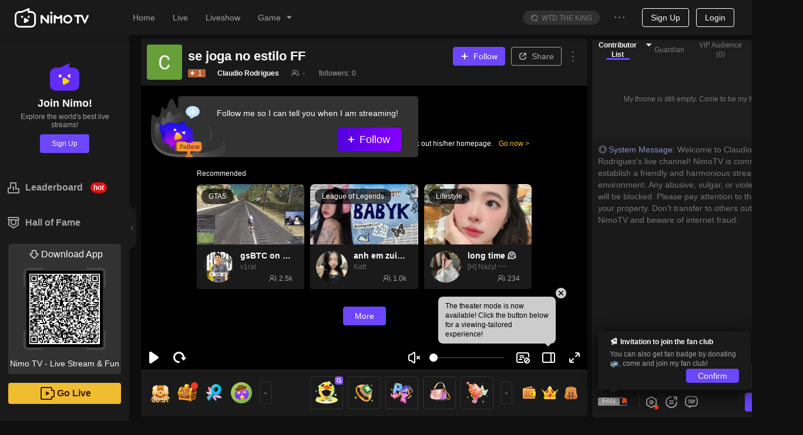

--- FILE ---
content_type: application/javascript; charset=utf-8
request_url: https://www.nimo.tv/nms/LivePreviewModal.4f7717e99ce47583.js
body_size: 11781
content:
(self.webpackChunknimo_web_frontend=self.webpackChunknimo_web_frontend||[]).push([[27406],{6274:function(t,e,r){"use strict";r.d(e,{K:function(){return n},W:function(){return i}});var i=function(t){var e;return(null==t||null==(e=t.recommendModuleViewList)?void 0:e["0"])||{}},n=function(t){return(null==t?void 0:t.gameDetailList)||[]}},6437:function(t,e,r){var i={"./ar":69478,"./ar.js":69478,"./es":12865,"./es.js":12865,"./fi":95032,"./fi.js":95032,"./hi":28306,"./hi.js":28306,"./id":70824,"./id.js":70824,"./ja":61164,"./ja.js":61164,"./ms":69545,"./ms.js":69545,"./my":90255,"./my.js":90255,"./pt-br":35830,"./pt-br.js":35830,"./ru":86456,"./ru.js":86456,"./th":50309,"./th.js":50309,"./vi":13672,"./vi.js":13672,"./zh-hk":78705,"./zh-hk.js":78705};function n(t){return r(o(t))}function o(t){if(!r.o(i,t)){var e=Error("Cannot find module '"+t+"'");throw e.code="MODULE_NOT_FOUND",e}return i[t]}n.keys=function(){return Object.keys(i)},n.resolve=o,t.exports=n,n.id=6437},9981:function(t,e,r){"use strict";r.d(e,{FB:function(){return L},s1:function(){return b}});var i,n=r(60301),o=r(50513);r(71670);var s=r(13007),a=r(61684),c=r(64348),u=r(45091),h=r(88342),d=r(52701),p=r(17419),l=r(66330);r(12100),r(91395);var y=function(){this.baseParam=new l.A.BaseParam,this.scheduleId=0};y.prototype._clone=function(){return new l.A.ScheduleReservationParam},y.prototype._write=function(t,e,r){t.writeStruct(e,r)},y.prototype._read=function(t,e,r){return t.readStruct(e,!0,r)},y.prototype.writeTo=function(t){t.writeStruct(0,this.baseParam),t.writeInt64(1,this.scheduleId)},y.prototype.readFrom=function(t){this.baseParam=t.readStruct(0,!1,this.baseParam),this.scheduleId=t.readInt64(1,!1,this.scheduleId)},l.A.ScheduleReservationParam=y;var m=function(){this.scheduleId=0,this.scheduleStatus=0};m.prototype._clone=function(){return new l.A.ReservationResponse},m.prototype._write=function(t,e,r){t.writeStruct(e,r)},m.prototype._read=function(t,e,r){return t.readStruct(e,!0,r)},m.prototype.writeTo=function(t){t.writeInt64(0,this.scheduleId),t.writeInt32(1,this.scheduleStatus)},m.prototype.readFrom=function(t){this.scheduleId=t.readInt64(0,!1,this.scheduleId),this.scheduleStatus=t.readInt32(1,!1,this.scheduleStatus)},l.A.ReservationResponse=m;var f=r(24824);function w(){try{var t=!Boolean.prototype.valueOf.call(Reflect.construct(Boolean,[],function(){}))}catch(t){}return(w=function(){return!!t})()}var v=new(i=function(t){function e(){var t,r;return(0,s.default)(this,e),t=e,r=arguments,t=(0,u.default)(t),(0,c.default)(this,w()?Reflect.construct(t,r||[],(0,u.default)(this).constructor):t.apply(this,r))}return(0,h.default)(e,t),(0,a.default)(e,[{key:"reserveEvent",value:function(t){var e=t.scheduleId,r=new y;return r.scheduleId=e,this.setBaseParam(r.baseParam),this.fetch("reserveEvent",r,m)}},{key:"cancelReserveEvent",value:function(t){var e=t.scheduleId,r=new y;return r.scheduleId=e,this.setBaseParam(r.baseParam),this.fetch("cancelReserveEvent",r,m)}}])}(p.A),(0,d.A)(i.prototype,"reserveEvent",[f.A],Object.getOwnPropertyDescriptor(i.prototype,"reserveEvent"),i.prototype),(0,d.A)(i.prototype,"cancelReserveEvent",[f.A],Object.getOwnPropertyDescriptor(i.prototype,"cancelReserveEvent"),i.prototype),i)({prefix:"xyzui"});r(48591),r(30558),r(27722);var g=["scheduleId"],I=["scheduleId"];function S(t,e){var r=Object.keys(t);if(Object.getOwnPropertySymbols){var i=Object.getOwnPropertySymbols(t);e&&(i=i.filter(function(e){return Object.getOwnPropertyDescriptor(t,e).enumerable})),r.push.apply(r,i)}return r}function A(t){for(var e=1;e<arguments.length;e++){var r=null!=arguments[e]?arguments[e]:{};e%2?S(Object(r),!0).forEach(function(e){(0,n.default)(t,e,r[e])}):Object.getOwnPropertyDescriptors?Object.defineProperties(t,Object.getOwnPropertyDescriptors(r)):S(Object(r)).forEach(function(e){Object.defineProperty(t,e,Object.getOwnPropertyDescriptor(r,e))})}return t}var b=function(){var t=arguments.length>0&&void 0!==arguments[0]?arguments[0]:{},e=t.scheduleId,r=(0,o.A)(t,g);return v.reserveEvent(A({scheduleId:e},r))},L=function(){var t=arguments.length>0&&void 0!==arguments[0]?arguments[0]:{},e=t.scheduleId,r=(0,o.A)(t,I);return v.cancelReserveEvent(A({scheduleId:e},r))}},26342:function(t,e,r){"use strict";r.d(e,{A:function(){return v}}),r(71670);var i,n=r(13007),o=r(61684),s=r(64348),a=r(45091),c=r(88342),u=r(52701),h=r(66330);r(12100),r(91395);var d=function(){this.baseParam=new h.A.BaseParam};d.prototype._clone=function(){return new h.A.ViolateParam},d.prototype._write=function(t,e,r){t.writeStruct(e,r)},d.prototype._read=function(t,e,r){return t.readStruct(e,!0,r)},d.prototype.writeTo=function(t){t.writeStruct(0,this.baseParam)},d.prototype.readFrom=function(t){this.baseParam=t.readStruct(0,!1,this.baseParam)},h.A.ViolateParam=d;var p=function(){this.bookNum=0,this.violate=0};p.prototype._clone=function(){return new h.A.ViolateRsp},p.prototype._write=function(t,e,r){t.writeStruct(e,r)},p.prototype._read=function(t,e,r){return t.readStruct(e,!0,r)},p.prototype.writeTo=function(t){t.writeInt32(0,this.bookNum),t.writeInt32(1,this.violate)},p.prototype.readFrom=function(t){this.bookNum=t.readInt32(0,!1,this.bookNum),this.violate=t.readInt32(1,!1,this.violate)},h.A.ViolateRsp=p;var l=function(){this.baseParam=new h.A.BaseParam,this.anchorId=0,this.nextLiveNoticeTimestamp=0};l.prototype._clone=function(){return new h.A.BookParam},l.prototype._write=function(t,e,r){t.writeStruct(e,r)},l.prototype._read=function(t,e,r){return t.readStruct(e,!0,r)},l.prototype.writeTo=function(t){t.writeStruct(0,this.baseParam),t.writeInt64(1,this.anchorId),t.writeInt64(2,this.nextLiveNoticeTimestamp)},l.prototype.readFrom=function(t){this.baseParam=t.readStruct(0,!1,this.baseParam),this.anchorId=t.readInt64(1,!1,this.anchorId),this.nextLiveNoticeTimestamp=t.readInt64(2,!1,this.nextLiveNoticeTimestamp)},h.A.BookParam=l;var y=function(){this.bookInfo="",this.bookStatus=0};y.prototype._clone=function(){return new h.A.BookRsp},y.prototype._write=function(t,e,r){t.writeStruct(e,r)},y.prototype._read=function(t,e,r){return t.readStruct(e,!0,r)},y.prototype.writeTo=function(t){t.writeString(0,this.bookInfo),t.writeInt32(1,this.bookStatus)},y.prototype.readFrom=function(t){this.bookInfo=t.readString(0,!1,this.bookInfo),this.bookStatus=t.readInt32(1,!1,this.bookStatus)},h.A.BookRsp=y;var m=r(17419),f=r(24824);function w(){try{var t=!Boolean.prototype.valueOf.call(Reflect.construct(Boolean,[],function(){}))}catch(t){}return(w=function(){return!!t})()}var v=new(i=function(t){function e(){var t,r;return(0,n.default)(this,e),t=e,r=arguments,t=(0,a.default)(t),(0,s.default)(this,w()?Reflect.construct(t,r||[],(0,a.default)(this).constructor):t.apply(this,r))}return(0,c.default)(e,t),(0,o.default)(e,[{key:"scheduleViolation",value:function(t){var e=new d;return this.setBaseParam(e.baseParam,{userId:t}),this.fetch("scheduleViolation",e,p)}},{key:"bookLive",value:function(t){var e=t.userInfo,r=t.anchorId,i=t.nextLiveNoticeTimestamp,n=new l;return this.setBaseParam(n.baseParam,{userId:e}),n.anchorId=r,n.nextLiveNoticeTimestamp=i,this.fetch("bookLive",n,y)}},{key:"bookStatusQuery",value:function(t){var e=t.userInfo,r=t.anchorId,i=t.nextLiveNoticeTimestamp,n=new l;return this.setBaseParam(n.baseParam,{userId:e}),n.anchorId=r,n.nextLiveNoticeTimestamp=i,this.fetch("bookStatusQuery",n,y)}},{key:"cancelBook",value:function(t){var e=t.userInfo,r=t.anchorId,i=t.nextLiveNoticeTimestamp,n=new l;return this.setBaseParam(n.baseParam,{userId:e}),n.anchorId=r,n.nextLiveNoticeTimestamp=i,this.fetch("cancelBook",n,y)}}])}(m.A),(0,u.A)(i.prototype,"scheduleViolation",[f.A],Object.getOwnPropertyDescriptor(i.prototype,"scheduleViolation"),i.prototype),(0,u.A)(i.prototype,"bookLive",[f.A],Object.getOwnPropertyDescriptor(i.prototype,"bookLive"),i.prototype),(0,u.A)(i.prototype,"bookStatusQuery",[f.A],Object.getOwnPropertyDescriptor(i.prototype,"bookStatusQuery"),i.prototype),(0,u.A)(i.prototype,"cancelBook",[f.A],Object.getOwnPropertyDescriptor(i.prototype,"cancelBook"),i.prototype),i)},39298:function(t,e,r){"use strict";r.d(e,{s:function(){return S}}),r(71670);var i,n=r(60301),o=r(13007),s=r(61684),a=r(64348),c=r(45091),u=r(88342),h=r(52701),d=r(2875),p=r(17419),l=r(66330),y=r(12100),m=r.n(y);r(91395);var f=function(){this.baseParam=new l.A.BaseParam,this.anchorId=0,this.switchOn=0,this.dayOfWeek=new(m()).Vector(new(m()).INT32),this.hour=0,this.minute=0,this.timeZone="",this.type=0,this.endHour=0,this.endMinute=0,this.year=0,this.month=0,this.day=0,this.pushBefore=0,this.desc="",this.synPost=0};f.prototype._clone=function(){return new l.A.LiveNoticeParam},f.prototype._write=function(t,e,r){t.writeStruct(e,r)},f.prototype._read=function(t,e,r){return t.readStruct(e,!0,r)},f.prototype.writeTo=function(t){t.writeStruct(0,this.baseParam),t.writeInt64(1,this.anchorId),t.writeInt32(2,this.switchOn),t.writeVector(3,this.dayOfWeek),t.writeInt32(4,this.hour),t.writeInt32(5,this.minute),t.writeString(6,this.timeZone),t.writeInt32(7,this.type),t.writeInt32(8,this.endHour),t.writeInt32(9,this.endMinute),t.writeInt32(10,this.year),t.writeInt32(11,this.month),t.writeInt32(12,this.day),t.writeInt32(13,this.pushBefore),t.writeString(14,this.desc),t.writeInt32(15,this.synPost)},f.prototype.readFrom=function(t){this.baseParam=t.readStruct(0,!1,this.baseParam),this.anchorId=t.readInt64(1,!1,this.anchorId),this.switchOn=t.readInt32(2,!1,this.switchOn),this.dayOfWeek=t.readVector(3,!1,this.dayOfWeek),this.hour=t.readInt32(4,!1,this.hour),this.minute=t.readInt32(5,!1,this.minute),this.timeZone=t.readString(6,!1,this.timeZone),this.type=t.readInt32(7,!1,this.type),this.endHour=t.readInt32(8,!1,this.endHour),this.endMinute=t.readInt32(9,!1,this.endMinute),this.year=t.readInt32(10,!1,this.year),this.month=t.readInt32(11,!1,this.month),this.day=t.readInt32(12,!1,this.day),this.pushBefore=t.readInt32(13,!1,this.pushBefore),this.desc=t.readString(14,!1,this.desc),this.synPost=t.readInt32(15,!1,this.synPost)},l.A.LiveNoticeParam=f;var w=function(){this.nextLiveNoticeTimestamp=0,this.nextLiveNoticeEndTime=0,this.desc="",this.anchorId=0};w.prototype._clone=function(){return new l.A.NextLiveNoticeRsp},w.prototype._write=function(t,e,r){t.writeStruct(e,r)},w.prototype._read=function(t,e,r){return t.readStruct(e,!0,r)},w.prototype.writeTo=function(t){t.writeInt64(0,this.nextLiveNoticeTimestamp),t.writeInt64(1,this.nextLiveNoticeEndTime),t.writeString(2,this.desc),t.writeInt64(3,this.anchorId)},w.prototype.readFrom=function(t){this.nextLiveNoticeTimestamp=t.readInt64(0,!1,this.nextLiveNoticeTimestamp),this.nextLiveNoticeEndTime=t.readInt64(1,!1,this.nextLiveNoticeEndTime),this.desc=t.readString(2,!1,this.desc),this.anchorId=t.readInt64(3,!1,this.anchorId)},l.A.NextLiveNoticeRsp=w;var v=r(24824);function g(t,e){var r=Object.keys(t);if(Object.getOwnPropertySymbols){var i=Object.getOwnPropertySymbols(t);e&&(i=i.filter(function(e){return Object.getOwnPropertyDescriptor(t,e).enumerable})),r.push.apply(r,i)}return r}function I(){try{var t=!Boolean.prototype.valueOf.call(Reflect.construct(Boolean,[],function(){}))}catch(t){}return(I=function(){return!!t})()}var S=new(i=function(t){function e(){var t,r;return(0,o.default)(this,e),t=e,r=arguments,t=(0,c.default)(t),(0,a.default)(this,I()?Reflect.construct(t,r||[],(0,c.default)(this).constructor):t.apply(this,r))}return(0,u.default)(e,t),(0,s.default)(e,[{key:"editLiveNotice",value:function(t,e){var r=this.buildUri("liveNotice/editLiveNotice",{}),i=[e.lang,e.clang,e.countryCode,2],o=function(t){for(var e=1;e<arguments.length;e++){var r=null!=arguments[e]?arguments[e]:{};e%2?g(Object(r),!0).forEach(function(e){(0,n.default)(t,e,r[e])}):Object.getOwnPropertyDescriptors?Object.defineProperties(t,Object.getOwnPropertyDescriptors(r)):g(Object(r)).forEach(function(e){Object.defineProperty(t,e,Object.getOwnPropertyDescriptor(r,e))})}return t}({requestSource:"WEB",udbDeviceType:"WEB",deviceType:7},t);return this.fetch(r,{encrypt:!0,data:o,queryParams:i})}},{key:"getLiveNotice",value:function(t){var e=t.lang,r=t.clang,i=t.countryCode,n=t.udbUserId,o=t.version,s=t.bizToken,a=this.buildUri("liveNotice/getLiveNotice",{});return this.fetch(a,{encrypt:!0,data:{requestSource:"WEB",udbDeviceType:"WEB",deviceType:7,udbUserId:n,version:o,bizToken:s},queryParams:[e,r,i,2]})}},{key:"getNextLiveNotice",value:function(t){var e=t.anchorId,r=t.lang,i=t.clang,n=t.countryCode,o=t.udbUserId,s=t.version,a=t.bizToken,c=new f;return p.G.setBaseParam(c.baseParam,{requestSource:"WEB",udbDeviceType:"WEB",deviceType:7,userId:{udbUserId:o,version:s,bizToken:a,clang:i,lang:r,countryCode:n}}),c.anchorId=e,p.G.fetch("getNextLiveNotice",c,w)}},{key:"uploadLivePoster",value:function(t,e){var r=arguments.length>2&&void 0!==arguments[2]?arguments[2]:{},i=this.buildUri("liveRoom/uploadLivePoster",{version:"v4"}),n={requestSource:r.requestSource||"WEB",udbDeviceType:r.udbDeviceType||"WEB",deviceType:7,udbUserId:r.udbUserId||this.udbUserId,version:r.version||this.udbVersion,bizToken:r.bizToken||this.udbBizToken,keyType:0,livePoster:e,userId:r.udbUserId||this.udbUserId,anchorId:t};return this.fetch(i,{encrypt:!1,data:n})}}])}(d.Gk),(0,h.A)(i.prototype,"getNextLiveNotice",[v.A],Object.getOwnPropertyDescriptor(i.prototype,"getNextLiveNotice"),i.prototype),i)},47024:function(t,e,r){"use strict";r.r(e),e.default={namespace:"common_live-preview-modal",loaders:{1025:function(){return r.e(477).then(r.bind(r,477))},1028:function(){return r.e(84124).then(r.bind(r,84124))},1033:function(){return r.e(53133).then(r.bind(r,53133))},1041:function(){return r.e(20219).then(r.bind(r,20219))},1049:function(){return r.e(85911).then(r.bind(r,85911))},1054:function(){return r.e(21890).then(r.bind(r,21890))},1055:function(){return r.e(60352).then(r.bind(r,60352))},1057:function(){return r.e(40311).then(r.bind(r,40311))},1066:function(){return r.e(40375).then(r.bind(r,40375))},1081:function(){return r.e(99437).then(r.bind(r,99437))},1124:function(){return r.e(30435).then(r.bind(r,30435))}}}},47560:function(t,e,r){"use strict";r.d(e,{A:function(){return x}}),r(71670);var i,n=r(13007),o=r(61684),s=r(64348),a=r(45091),c=r(88342),u=r(60301),h=r(52701),d=r(66330),p=r(12100),l=r.n(p);r(91395);var y=function(){this.baseParam=new d.A.BaseParam,this.regionCode="",this.language="",this.countryCode="",this.gameId=0,this.pageSize=0,this.offset=0};y.prototype._clone=function(){return new d.A.MatchZoomReq},y.prototype._write=function(t,e,r){t.writeStruct(e,r)},y.prototype._read=function(t,e,r){return t.readStruct(e,!0,r)},y.prototype.writeTo=function(t){t.writeStruct(0,this.baseParam),t.writeString(1,this.regionCode),t.writeString(2,this.language),t.writeString(3,this.countryCode),t.writeInt64(4,this.gameId),t.writeInt32(5,this.pageSize),t.writeInt32(6,this.offset)},y.prototype.readFrom=function(t){this.baseParam=t.readStruct(0,!1,this.baseParam),this.regionCode=t.readString(1,!1,this.regionCode),this.language=t.readString(2,!1,this.language),this.countryCode=t.readString(3,!1,this.countryCode),this.gameId=t.readInt64(4,!1,this.gameId),this.pageSize=t.readInt32(5,!1,this.pageSize),this.offset=t.readInt32(6,!1,this.offset)},d.A.MatchZoomReq=y;var m=function(){this.gameId=0,this.icon="",this.gameName="",this.liveOnNumber=0,this.shortName=""};m.prototype._clone=function(){return new d.A.MatchCategory},m.prototype._write=function(t,e,r){t.writeStruct(e,r)},m.prototype._read=function(t,e,r){return t.readStruct(e,!0,r)},m.prototype.writeTo=function(t){t.writeInt64(0,this.gameId),t.writeString(1,this.icon),t.writeString(2,this.gameName),t.writeInt64(3,this.liveOnNumber),t.writeString(4,this.shortName)},m.prototype.readFrom=function(t){this.gameId=t.readInt64(0,!1,this.gameId),this.icon=t.readString(1,!1,this.icon),this.gameName=t.readString(2,!1,this.gameName),this.liveOnNumber=t.readInt64(3,!1,this.liveOnNumber),this.shortName=t.readString(4,!1,this.shortName)},d.A.MatchCategory=m,r(69404),r(65368);var f=function(){this.uid=0,this.desc="",this.roomId=0,this.anchorName="",this.anchorAvatarUrl="",this.lcid=0,this.lcidText="",this.alise="",this.viewerNum=0,this.roomType=0,this.mStreamPkg="",this.businessType=0,this.templateType=0,this.roomScreenshots=new(l()).Vector(new d.A.RoomScreenshotsView)};f.prototype._clone=function(){return new d.A.AnchorRecommendItem},f.prototype._write=function(t,e,r){t.writeStruct(e,r)},f.prototype._read=function(t,e,r){return t.readStruct(e,!0,r)},f.prototype.writeTo=function(t){t.writeInt64(0,this.uid),t.writeString(1,this.desc),t.writeInt64(2,this.roomId),t.writeString(3,this.anchorName),t.writeString(4,this.anchorAvatarUrl),t.writeInt32(5,this.lcid),t.writeString(6,this.lcidText),t.writeString(7,this.alise),t.writeInt64(8,this.viewerNum),t.writeInt64(9,this.roomType),t.writeString(10,this.mStreamPkg),t.writeInt32(11,this.businessType),t.writeInt32(12,this.templateType),t.writeVector(13,this.roomScreenshots)},f.prototype.readFrom=function(t){this.uid=t.readInt64(0,!1,this.uid),this.desc=t.readString(1,!1,this.desc),this.roomId=t.readInt64(2,!1,this.roomId),this.anchorName=t.readString(3,!1,this.anchorName),this.anchorAvatarUrl=t.readString(4,!1,this.anchorAvatarUrl),this.lcid=t.readInt32(5,!1,this.lcid),this.lcidText=t.readString(6,!1,this.lcidText),this.alise=t.readString(7,!1,this.alise),this.viewerNum=t.readInt64(8,!1,this.viewerNum),this.roomType=t.readInt64(9,!1,this.roomType),this.mStreamPkg=t.readString(10,!1,this.mStreamPkg),this.businessType=t.readInt32(11,!1,this.businessType),this.templateType=t.readInt32(12,!1,this.templateType),this.roomScreenshots=t.readVector(13,!1,this.roomScreenshots)},d.A.AnchorRecommendItem=f,r(33456);var w=function(){this.hot=0,this.gameId=0,this.title="",this.liveRoomViewList=new(l()).Vector(new d.A.LiveRoomView),this.anchorRecommendItemList=new(l()).Vector(new d.A.AnchorRecommendItem),this.liveVideoViewList=new(l()).Vector(new d.A.LiveVideoView),this.viewerNum=0,this.icon="",this.featureVideoViewList=new(l()).Vector(new d.A.LiveVideoView)};w.prototype._clone=function(){return new d.A.MatchZoomColumnView},w.prototype._write=function(t,e,r){t.writeStruct(e,r)},w.prototype._read=function(t,e,r){return t.readStruct(e,!0,r)},w.prototype.writeTo=function(t){t.writeInt32(0,this.hot),t.writeInt64(1,this.gameId),t.writeString(2,this.title),t.writeVector(3,this.liveRoomViewList),t.writeVector(4,this.anchorRecommendItemList),t.writeVector(5,this.liveVideoViewList),t.writeInt64(6,this.viewerNum),t.writeString(7,this.icon),t.writeVector(8,this.featureVideoViewList)},w.prototype.readFrom=function(t){this.hot=t.readInt32(0,!1,this.hot),this.gameId=t.readInt64(1,!1,this.gameId),this.title=t.readString(2,!1,this.title),this.liveRoomViewList=t.readVector(3,!1,this.liveRoomViewList),this.anchorRecommendItemList=t.readVector(4,!1,this.anchorRecommendItemList),this.liveVideoViewList=t.readVector(5,!1,this.liveVideoViewList),this.viewerNum=t.readInt64(6,!1,this.viewerNum),this.icon=t.readString(7,!1,this.icon),this.featureVideoViewList=t.readVector(8,!1,this.featureVideoViewList)},d.A.MatchZoomColumnView=w;var v=function(){this.matchCategoryList=new(l()).Vector(new d.A.MatchCategory),this.matchZoomColumnList=new(l()).Vector(new d.A.MatchZoomColumnView)};v.prototype._clone=function(){return new d.A.MatchZoomHomeView},v.prototype._write=function(t,e,r){t.writeStruct(e,r)},v.prototype._read=function(t,e,r){return t.readStruct(e,!0,r)},v.prototype.writeTo=function(t){t.writeVector(0,this.matchCategoryList),t.writeVector(1,this.matchZoomColumnList)},v.prototype.readFrom=function(t){this.matchCategoryList=t.readVector(0,!1,this.matchCategoryList),this.matchZoomColumnList=t.readVector(1,!1,this.matchZoomColumnList)},d.A.MatchZoomHomeView=v,r(15018);var g=function(){this.liveRoomViewList=new(l()).Vector(new d.A.LiveRoomView),this.pageControlView=new d.A.PageInfo};g.prototype._clone=function(){return new d.A.LiveRoomPageView},g.prototype._write=function(t,e,r){t.writeStruct(e,r)},g.prototype._read=function(t,e,r){return t.readStruct(e,!0,r)},g.prototype.writeTo=function(t){t.writeVector(0,this.liveRoomViewList),t.writeStruct(1,this.pageControlView)},g.prototype.readFrom=function(t){this.liveRoomViewList=t.readVector(0,!1,this.liveRoomViewList),this.pageControlView=t.readStruct(1,!1,this.pageControlView)},d.A.LiveRoomPageView=g;var I=function(){this.anchorRecommendItemList=new(l()).Vector(new d.A.AnchorRecommendItem),this.liveVideoViewList=new(l()).Vector(new d.A.LiveVideoView),this.featureVideoViewList=new(l()).Vector(new d.A.LiveVideoView)};I.prototype._clone=function(){return new d.A.AnchorAndRecordView},I.prototype._write=function(t,e,r){t.writeStruct(e,r)},I.prototype._read=function(t,e,r){return t.readStruct(e,!0,r)},I.prototype.writeTo=function(t){t.writeVector(0,this.anchorRecommendItemList),t.writeVector(1,this.liveVideoViewList),t.writeVector(2,this.featureVideoViewList)},I.prototype.readFrom=function(t){this.anchorRecommendItemList=t.readVector(0,!1,this.anchorRecommendItemList),this.liveVideoViewList=t.readVector(1,!1,this.liveVideoViewList),this.featureVideoViewList=t.readVector(2,!1,this.featureVideoViewList)},d.A.AnchorAndRecordView=I;var S=function(){this.matchCategoryList=new(l()).Vector(new d.A.MatchCategory)};S.prototype._clone=function(){return new d.A.MatchCategoryListView},S.prototype._write=function(t,e,r){t.writeStruct(e,r)},S.prototype._read=function(t,e,r){return t.readStruct(e,!0,r)},S.prototype.writeTo=function(t){t.writeVector(0,this.matchCategoryList)},S.prototype.readFrom=function(t){this.matchCategoryList=t.readVector(0,!1,this.matchCategoryList)},d.A.MatchCategoryListView=S;var A=r(69613),b=function(){this.scheduleViewList=new(l()).Vector(new d.A.ScheduleView)};b.prototype._clone=function(){return new d.A.ScheduleListView},b.prototype._write=function(t,e,r){t.writeStruct(e,r)},b.prototype._read=function(t,e,r){return t.readStruct(e,!0,r)},b.prototype.writeTo=function(t){t.writeVector(0,this.scheduleViewList)},b.prototype.readFrom=function(t){this.scheduleViewList=t.readVector(0,!1,this.scheduleViewList)},d.A.ScheduleListView=b;var L=function(){this.baseParam=new d.A.BaseParam,this.regionCode="",this.language="",this.countryCode="",this.gameId=0,this.lcidList=new(l()).Vector(new(l()).INT32),this.pageSize=0,this.pageNum=0};L.prototype._clone=function(){return new d.A.MatchZoomVideoReq},L.prototype._write=function(t,e,r){t.writeStruct(e,r)},L.prototype._read=function(t,e,r){return t.readStruct(e,!0,r)},L.prototype.writeTo=function(t){t.writeStruct(0,this.baseParam),t.writeString(1,this.regionCode),t.writeString(2,this.language),t.writeString(3,this.countryCode),t.writeInt64(4,this.gameId),t.writeVector(5,this.lcidList),t.writeInt32(6,this.pageSize),t.writeInt32(7,this.pageNum)},L.prototype.readFrom=function(t){this.baseParam=t.readStruct(0,!1,this.baseParam),this.regionCode=t.readString(1,!1,this.regionCode),this.language=t.readString(2,!1,this.language),this.countryCode=t.readString(3,!1,this.countryCode),this.gameId=t.readInt64(4,!1,this.gameId),this.lcidList=t.readVector(5,!1,this.lcidList),this.pageSize=t.readInt32(6,!1,this.pageSize),this.pageNum=t.readInt32(7,!1,this.pageNum)},d.A.MatchZoomVideoReq=L;var T=r(99457),V=function(){this.baseParam=new d.A.BaseParam,this.anchorId=0,this.dotTypeList=new(l()).Vector(new(l()).INT32),this.pageSize=0,this.pageNum=0,this.orderColumn="",this.regionCode="",this.language="",this.countryCode="",this.gameId=0,this.authorId=0,this.roomSort=0,this.tabId=0,this.tagLists=new(l()).Vector(new(l()).STRING)};V.prototype._clone=function(){return new d.A.VideoReq},V.prototype._write=function(t,e,r){t.writeStruct(e,r)},V.prototype._read=function(t,e,r){return t.readStruct(e,!0,r)},V.prototype.writeTo=function(t){t.writeStruct(0,this.baseParam),t.writeInt64(1,this.anchorId),t.writeVector(2,this.dotTypeList),t.writeInt32(3,this.pageSize),t.writeInt32(4,this.pageNum),t.writeString(5,this.orderColumn),t.writeString(6,this.regionCode),t.writeString(7,this.language),t.writeString(8,this.countryCode),t.writeInt64(9,this.gameId),t.writeInt64(10,this.authorId),t.writeInt32(11,this.roomSort),t.writeInt32(12,this.tabId),t.writeVector(13,this.tagLists)},V.prototype.readFrom=function(t){this.baseParam=t.readStruct(0,!1,this.baseParam),this.anchorId=t.readInt64(1,!1,this.anchorId),this.dotTypeList=t.readVector(2,!1,this.dotTypeList),this.pageSize=t.readInt32(3,!1,this.pageSize),this.pageNum=t.readInt32(4,!1,this.pageNum),this.orderColumn=t.readString(5,!1,this.orderColumn),this.regionCode=t.readString(6,!1,this.regionCode),this.language=t.readString(7,!1,this.language),this.countryCode=t.readString(8,!1,this.countryCode),this.gameId=t.readInt64(9,!1,this.gameId),this.authorId=t.readInt64(10,!1,this.authorId),this.roomSort=t.readInt32(11,!1,this.roomSort),this.tabId=t.readInt32(12,!1,this.tabId),this.tagLists=t.readVector(13,!1,this.tagLists)},d.A.VideoReq=V;var _=function(){this.baseParam=new d.A.BaseParam,this.bannerType=0,this.regionCode="",this.terminalType=""};_.prototype._clone=function(){return new d.A.MatchBannerViewReq},_.prototype._write=function(t,e,r){t.writeStruct(e,r)},_.prototype._read=function(t,e,r){return t.readStruct(e,!0,r)},_.prototype.writeTo=function(t){t.writeStruct(0,this.baseParam),t.writeInt32(1,this.bannerType),t.writeString(2,this.regionCode),t.writeString(3,this.terminalType)},_.prototype.readFrom=function(t){this.baseParam=t.readStruct(0,!1,this.baseParam),this.bannerType=t.readInt32(1,!1,this.bannerType),this.regionCode=t.readString(2,!1,this.regionCode),this.terminalType=t.readString(3,!1,this.terminalType)},d.A.MatchBannerViewReq=_;var k=function(){this.id=0,this.bannerType=0,this.title="",this.udbId="",this.countryCode="",this.appImg="",this.pcImg="",this.url="",this.timeType=0,this.beginTime=0,this.endTime=0,this.terminalType="",this.templateType=0,this.mStreamPkg="",this.businessType=0,this.roomId=0,this.weight=0,this.createTime=0};k.prototype._clone=function(){return new d.A.BannerConfigView},k.prototype._write=function(t,e,r){t.writeStruct(e,r)},k.prototype._read=function(t,e,r){return t.readStruct(e,!0,r)},k.prototype.writeTo=function(t){t.writeInt32(0,this.id),t.writeInt32(1,this.bannerType),t.writeString(2,this.title),t.writeString(3,this.udbId),t.writeString(4,this.countryCode),t.writeString(5,this.appImg),t.writeString(6,this.pcImg),t.writeString(7,this.url),t.writeInt32(8,this.timeType),t.writeInt64(9,this.beginTime),t.writeInt64(10,this.endTime),t.writeString(11,this.terminalType),t.writeInt32(12,this.templateType),t.writeString(13,this.mStreamPkg),t.writeInt32(14,this.businessType),t.writeInt64(15,this.roomId),t.writeInt32(16,this.weight),t.writeInt64(17,this.createTime)},k.prototype.readFrom=function(t){this.id=t.readInt32(0,!1,this.id),this.bannerType=t.readInt32(1,!1,this.bannerType),this.title=t.readString(2,!1,this.title),this.udbId=t.readString(3,!1,this.udbId),this.countryCode=t.readString(4,!1,this.countryCode),this.appImg=t.readString(5,!1,this.appImg),this.pcImg=t.readString(6,!1,this.pcImg),this.url=t.readString(7,!1,this.url),this.timeType=t.readInt32(8,!1,this.timeType),this.beginTime=t.readInt64(9,!1,this.beginTime),this.endTime=t.readInt64(10,!1,this.endTime),this.terminalType=t.readString(11,!1,this.terminalType),this.templateType=t.readInt32(12,!1,this.templateType),this.mStreamPkg=t.readString(13,!1,this.mStreamPkg),this.businessType=t.readInt32(14,!1,this.businessType),this.roomId=t.readInt64(15,!1,this.roomId),this.weight=t.readInt32(16,!1,this.weight),this.createTime=t.readInt64(17,!1,this.createTime)},d.A.BannerConfigView=k;var P=function(){this.BannerConfigList=new(l()).Vector(new d.A.BannerConfigView)};P.prototype._clone=function(){return new d.A.MatchBannerViewRsp},P.prototype._write=function(t,e,r){t.writeStruct(e,r)},P.prototype._read=function(t,e,r){return t.readStruct(e,!0,r)},P.prototype.writeTo=function(t){t.writeVector(0,this.BannerConfigList)},P.prototype.readFrom=function(t){this.BannerConfigList=t.readVector(0,!1,this.BannerConfigList)},d.A.MatchBannerViewRsp=P;var B=r(85321),R=r(17419),C=r(24824),O=r(36790);function N(){try{var t=!Boolean.prototype.valueOf.call(Reflect.construct(Boolean,[],function(){}))}catch(t){}return(N=function(){return!!t})()}var x=new(i=function(t){function e(){(0,n.default)(this,e);for(var t,r,i,o=arguments.length,c=Array(o),h=0;h<o;h++)c[h]=arguments[h];return r=e,i=[].concat(c),r=(0,a.default)(r),t=(0,s.default)(this,N()?Reflect.construct(r,i||[],(0,a.default)(this).constructor):r.apply(this,i)),(0,u.default)(t,"_setReqParams",function(e,r){t.setUserId(r.baseParam),r.baseParam.deviceType=7,r.regionCode=(null==e?void 0:e.regionCode)||t.cCountryCode,r.language=(null==e?void 0:e.language)||t.lang,r.countryCode=(null==e?void 0:e.countryCode)||t.countryCode,["gameId","pageSize","pageNum","offset","anchorId","authorId","roomSort","orderColumn"].forEach(function(t){null!=e&&e[t]&&(r[t]=e[t])})}),t}return(0,c.default)(e,t),(0,o.default)(e,[{key:"getMatchZoomHome",value:function(t){var e=new y;return this._setReqParams(t,e),this.fetch("matchZoomHome",e,v)}},{key:"getHotMatch",value:function(t){var e=new y;return this._setReqParams(t,e),this.fetch("hotMatch",e,g)}},{key:"getGameMatchMore",value:function(t){var e=new y;return this._setReqParams(t,e),this.fetch("gameMatchMore",e,g)}},{key:"getAnchorAndRecord",value:function(t){var e=new y;return this._setReqParams(t,e),this.fetch("anchorAndRecord",e,I)}},{key:"getMatchCategoryList",value:function(t){var e=new y;return this._setReqParams(t,e),this.fetch("matchCategoryList",e,S)}},{key:"getMatchVideoRecordList",value:function(t){var e=new L;return this._setReqParams(t,e),this.fetch("matchVideoRecordList",e,T.A)}},{key:"getScheduleListForRegion",value:function(t){var e=new y;return this._setReqParams(t,e),this.fetch("scheduleListForRegion",e,b)}},{key:"getVideoList",value:function(t){var e=new V;return this.setUserId(e.baseParam),(0,O.p)(e.baseParam.userId),e.baseParam.requestSource="WEB",e.baseParam.deviceType=7,e.regionCode=(null==t?void 0:t.regionCode)||this.cCountryCode,e.language=(null==t?void 0:t.language)||this.lang,e.countryCode=(null==t?void 0:t.countryCode)||this.countryCode,Object.keys(t).forEach(function(r){"dotTypeList"===r?e.dotTypeList.value=null==t?void 0:t.dotTypeList:null!=t&&t[r]&&(e[r]=t[r])}),this.fetch("videoList",e,T.A)}},{key:"getNextSchedule",value:function(t){var e=t.currentRoomId,r=t.language,i=t.lcid,n=t.eventId,o=t.requestSource,s=new B.A;return this.setUserId(s.baseParam),s.baseParam.deviceType=7,s.currentRoomId=e,s.eventId=n,s.language=r||this.lang,s.lcid=i||this.clang,s.requestSource=o||"WEB",this.fetch("getNextSchedule",s,A.A)}},{key:"getMatchBannerViewByRegionCode",value:function(t){var e=t||{},r=e.bannerType,i=e.regionCode,n=void 0===i?this.cCountryCode:i,o=e.terminalType,s=new _;return this.setUserId(s.baseParam),r&&(s.bannerType=r),s.regionCode=n,s.terminalType=void 0===o?"WEB":o,this.fetch("getMatchBannerViewByRegionCode",s,P)}}])}(R.A),(0,h.A)(i.prototype,"getMatchZoomHome",[C.A],Object.getOwnPropertyDescriptor(i.prototype,"getMatchZoomHome"),i.prototype),(0,h.A)(i.prototype,"getHotMatch",[C.A],Object.getOwnPropertyDescriptor(i.prototype,"getHotMatch"),i.prototype),(0,h.A)(i.prototype,"getGameMatchMore",[C.A],Object.getOwnPropertyDescriptor(i.prototype,"getGameMatchMore"),i.prototype),(0,h.A)(i.prototype,"getAnchorAndRecord",[C.A],Object.getOwnPropertyDescriptor(i.prototype,"getAnchorAndRecord"),i.prototype),(0,h.A)(i.prototype,"getMatchCategoryList",[C.A],Object.getOwnPropertyDescriptor(i.prototype,"getMatchCategoryList"),i.prototype),(0,h.A)(i.prototype,"getMatchVideoRecordList",[C.A],Object.getOwnPropertyDescriptor(i.prototype,"getMatchVideoRecordList"),i.prototype),(0,h.A)(i.prototype,"getScheduleListForRegion",[C.A],Object.getOwnPropertyDescriptor(i.prototype,"getScheduleListForRegion"),i.prototype),(0,h.A)(i.prototype,"getVideoList",[C.A],Object.getOwnPropertyDescriptor(i.prototype,"getVideoList"),i.prototype),(0,h.A)(i.prototype,"getNextSchedule",[C.A],Object.getOwnPropertyDescriptor(i.prototype,"getNextSchedule"),i.prototype),(0,h.A)(i.prototype,"getMatchBannerViewByRegionCode",[C.A],Object.getOwnPropertyDescriptor(i.prototype,"getMatchBannerViewByRegionCode"),i.prototype),i)},48591:function(t,e,r){"use strict";r.d(e,{u:function(){return m}}),r(71670);var i=r(60301),n=r(13007),o=r(61684),s=r(64348),a=r(45091),c=r(88342),u=r(39984),h=r(2875),d=r(6274);function p(t,e){var r=Object.keys(t);if(Object.getOwnPropertySymbols){var i=Object.getOwnPropertySymbols(t);e&&(i=i.filter(function(e){return Object.getOwnPropertyDescriptor(t,e).enumerable})),r.push.apply(r,i)}return r}function l(t){for(var e=1;e<arguments.length;e++){var r=null!=arguments[e]?arguments[e]:{};e%2?p(Object(r),!0).forEach(function(e){(0,i.default)(t,e,r[e])}):Object.getOwnPropertyDescriptors?Object.defineProperties(t,Object.getOwnPropertyDescriptors(r)):p(Object(r)).forEach(function(e){Object.defineProperty(t,e,Object.getOwnPropertyDescriptor(r,e))})}return t}function y(){try{var t=!Boolean.prototype.valueOf.call(Reflect.construct(Boolean,[],function(){}))}catch(t){}return(y=function(){return!!t})()}var m=new(function(t){function e(){var t,r;return(0,n.default)(this,e),t=e,r=arguments,t=(0,a.default)(t),(0,s.default)(this,y()?Reflect.construct(t,r||[],(0,a.default)(this).constructor):t.apply(this,r))}return(0,c.default)(e,t),(0,o.default)(e,[{key:"fetchHotLiveRoomListRaw",value:function(){var t=arguments.length>0&&void 0!==arguments[0]?arguments[0]:{},e=this.buildUri("homePage/hotColumnForWebV2",{version:"v3"}),r=u.A.get(u.e.SELECT_CONTENT_LANG),i=l({encrypt:!0,data:{udbUserId:this.udbUserId,deviceType:7},queryParams:[this.countryCode,this.lang,this.clang,+!r,2,this.cCountryCode]},t);return this.fetch(e,i)}},{key:"fetchHotLiveRoomList",value:function(){return this.fetchHotLiveRoomListRaw.apply(this,arguments).then(d.W)}},{key:"fetchHotLiveRoomListWithTag",value:function(){return this.fetchHotLiveRoomList({reportResult:!0,tag:"live_list"})}},{key:"fetchHotLiveRoomListExportReportParams",value:function(){return this.fetchHotLiveRoomListRaw({exportReportParams:!0})}},{key:"fetchFirstHotLiveRoom",value:function(){return this.fetchHotLiveRoomList().then(function(t){var e;return null==t||null==(e=t.liveRoomViewList)?void 0:e["0"]})}},{key:"fetchRecommendColumnForWebV2",value:function(){var t=this.buildUri("homePage/recommendColumnForWebV2",{version:"v3"}),e=u.A.get(u.e.SELECT_CONTENT_LANG),r={udbUserId:this.udbUserId,deviceType:7};return this.fetch(t,{encrypt:!0,data:r,queryParams:[this.countryCode,this.lang,this.clang,+!e,2,this.cCountryCode]})}},{key:"fetchRecommendPositionForWeb",value:function(t){var e=t||{},r=e.language,i=void 0===r?this.lang:r,n=e.regionCode,o=void 0===n?this.cCountryCode:n,s=e.lcid,a=void 0===s?this.clang:s;if(!o||!i||!a)throw Error("regionCode || language || lcid is undefined");var c=this.buildUri("homePage/recommendPositionForWeb");return this.fetch(c,{encrypt:!0,queryParams:[i,o,a]})}},{key:"fetchHomeForWebWithoutColumnV2",value:function(){var t=arguments.length>0&&void 0!==arguments[0]?arguments[0]:{},e=this.buildUri("homePage/homeForWebWithoutColumnV2",{version:"v3"}),r=u.A.get(u.e.SELECT_CONTENT_LANG),i=l(l({},t.data||{}),{},{deviceType:7}),n=l(l({encrypt:!0,queryParams:[this.lang,this.countryCode,this.clang,+!r,this.cCountryCode]},t),{},{data:i});return this.fetch(e,n)}},{key:"fetchHomeForWebWithoutColumnV2WithTag",value:function(){return this.fetchHomeForWebWithoutColumnV2({reportResult:!0,tag:"live_list"})}},{key:"fetchHomeForWebWithoutColumnV2ExportReportParams",value:function(){return this.fetchHomeForWebWithoutColumnV2({exportReportParams:!0})}},{key:"fetchLiveRoomLabel",value:function(t){var e=this.buildUri("homePage/liveRoomLabel/get"),r={encrypt:!0,queryParams:[null==t?void 0:t.type,this.clang]};return this.fetch(e,r)}},{key:"fetchBannerForWeb",value:function(){var t=this.buildUri("inLinePage/bannerForWeb",{version:"v1"}),e={encrypt:!0,deviceType:7,queryParams:[this.lang,this.countryCode,this.clang,this.cCountryCode]};return this.fetch(t,e)}}])}(h.Gk))({version:"v3"})},51686:function(t,e,r){"use strict";r.d(e,{D1:function(){return o.D1},IQ:function(){return s}});var i=r(85877),n=r(72047),o=r(58546),s=function(t){var e=arguments.length>1&&void 0!==arguments[1]?arguments[1]:{},r=e.lang,s=e.defaultValue,a=void 0===s?o.lQ:s,c=(0,n.useState)(function(){return(0,o.Rl)(t,r)||a}),u=(0,i.A)(c,2),h=u[0],d=u[1];return(0,n.useEffect)(function(){(0,o.lA)(t,r).then(function(t){d(t)})},[t,r]),h}},53789:function(t,e,r){"use strict";r.d(e,{A:function(){return F}}),r(71670);var i,n=r(13007),o=r(61684),s=r(64348),a=r(45091),c=r(88342),u=r(52701),h=r(17419),d=r(24824),p=r(80488),l=l||{},y=r(12100),m=r.n(y),f=r(8153);r(38182);var w=function(){this.userId=new f.A.UserId,this.year="",this.month="",this.day="",this.type=0,this.anchorId=0,this.uniqueId=0,this.pageId=0,this.pageLimit=0};w.prototype._clone=function(){return new l.BirthdayActivityReqV2},w.prototype._write=function(t,e,r){t.writeStruct(e,r)},w.prototype._read=function(t,e,r){return t.readStruct(e,!0,r)},w.prototype.writeTo=function(t){t.writeStruct(0,this.userId),t.writeString(1,this.year),t.writeString(2,this.month),t.writeString(3,this.day),t.writeInt32(4,this.type),t.writeInt64(5,this.anchorId),t.writeInt64(6,this.uniqueId),t.writeInt32(7,this.pageId),t.writeInt32(8,this.pageLimit)},w.prototype.readFrom=function(t){this.userId=t.readStruct(0,!1,this.userId),this.year=t.readString(1,!1,this.year),this.month=t.readString(2,!1,this.month),this.day=t.readString(3,!1,this.day),this.type=t.readInt32(4,!1,this.type),this.anchorId=t.readInt64(5,!1,this.anchorId),this.uniqueId=t.readInt64(6,!1,this.uniqueId),this.pageId=t.readInt32(7,!1,this.pageId),this.pageLimit=t.readInt32(8,!1,this.pageLimit)},l.BirthdayActivityReqV2=w;var v=function(){this.code=0,this.message=""};v.prototype._clone=function(){return new l.ApplyBirthdayActivityRspV2},v.prototype._write=function(t,e,r){t.writeStruct(e,r)},v.prototype._read=function(t,e,r){return t.readStruct(e,!0,r)},v.prototype.writeTo=function(t){t.writeInt32(0,this.code),t.writeString(1,this.message)},v.prototype.readFrom=function(t){this.code=t.readInt32(0,!1,this.code),this.message=t.readString(1,!1,this.message)},l.ApplyBirthdayActivityRspV2=v;var g=function(){this.userId=0,this.udbUserId=0,this.nickName="",this.avatarUrl="",this.countryCode="",this.isAnchor=0,this.avatarBoxUrl="",this.status=0,this.dynamicAvatarBoxUrl="",this.halfLengthUrl="",this.alise="",this.liveStatus=0,this.sex=0,this.isMystery=0};g.prototype._clone=function(){return new l.SimpleUserInfoView},g.prototype._write=function(t,e,r){t.writeStruct(e,r)},g.prototype._read=function(t,e,r){return t.readStruct(e,!0,r)},g.prototype.writeTo=function(t){t.writeInt64(0,this.userId),t.writeInt64(1,this.udbUserId),t.writeString(2,this.nickName),t.writeString(3,this.avatarUrl),t.writeString(4,this.countryCode),t.writeInt32(5,this.isAnchor),t.writeString(6,this.avatarBoxUrl),t.writeInt32(7,this.status),t.writeString(8,this.dynamicAvatarBoxUrl),t.writeString(9,this.halfLengthUrl),t.writeString(10,this.alise),t.writeInt32(11,this.liveStatus),t.writeInt32(12,this.sex),t.writeInt32(13,this.isMystery)},g.prototype.readFrom=function(t){this.userId=t.readInt64(0,!1,this.userId),this.udbUserId=t.readInt64(1,!1,this.udbUserId),this.nickName=t.readString(2,!1,this.nickName),this.avatarUrl=t.readString(3,!1,this.avatarUrl),this.countryCode=t.readString(4,!1,this.countryCode),this.isAnchor=t.readInt32(5,!1,this.isAnchor),this.avatarBoxUrl=t.readString(6,!1,this.avatarBoxUrl),this.status=t.readInt32(7,!1,this.status),this.dynamicAvatarBoxUrl=t.readString(8,!1,this.dynamicAvatarBoxUrl),this.halfLengthUrl=t.readString(9,!1,this.halfLengthUrl),this.alise=t.readString(10,!1,this.alise),this.liveStatus=t.readInt32(11,!1,this.liveStatus),this.sex=t.readInt32(12,!1,this.sex),this.isMystery=t.readInt32(13,!1,this.isMystery)},l.SimpleUserInfoView=g;var I=function(){this.userInfo=new l.SimpleUserInfoView,this.rank=0,this.score=0};I.prototype._clone=function(){return new l.ActivityRankItemModelSimpleVer},I.prototype._write=function(t,e,r){t.writeStruct(e,r)},I.prototype._read=function(t,e,r){return t.readStruct(e,!0,r)},I.prototype.writeTo=function(t){t.writeStruct(0,this.userInfo),t.writeInt32(1,this.rank),t.writeDouble(2,this.score)},I.prototype.readFrom=function(t){this.userInfo=t.readStruct(0,!1,this.userInfo),this.rank=t.readInt32(1,!1,this.rank),this.score=t.readDouble(2,!1,this.score)},l.ActivityRankItemModelSimpleVer=I;var S=function(){this.userInfo=new l.SimpleUserInfoView,this.content=""};S.prototype._clone=function(){return new l.ActivityPaidBarrageItem},S.prototype._write=function(t,e,r){t.writeStruct(e,r)},S.prototype._read=function(t,e,r){return t.readStruct(e,!0,r)},S.prototype.writeTo=function(t){t.writeStruct(0,this.userInfo),t.writeString(1,this.content)},S.prototype.readFrom=function(t){this.userInfo=t.readStruct(0,!1,this.userInfo),this.content=t.readString(1,!1,this.content)},l.ActivityPaidBarrageItem=S;var A=function(){this.uniqueId=0,this.type=0,this.applyStatus=0,this.activityStatus=0,this.startTime=0,this.endTime=0,this.score=0,this.rank=0,this.contributionList=new(m()).Vector(new l.ActivityRankItemModelSimpleVer),this.uerScoreTarget=0,this.barrageCount=0,this.barrageList=new(m()).Vector(new l.ActivityPaidBarrageItem),this.uerScore=0,this.year=0,this.month=0,this.day=0};A.prototype._clone=function(){return new l.BirthdayActivityStatusItem},A.prototype._write=function(t,e,r){t.writeStruct(e,r)},A.prototype._read=function(t,e,r){return t.readStruct(e,!0,r)},A.prototype.writeTo=function(t){t.writeInt64(0,this.uniqueId),t.writeInt32(1,this.type),t.writeInt32(2,this.applyStatus),t.writeInt32(3,this.activityStatus),t.writeInt64(4,this.startTime),t.writeInt64(5,this.endTime),t.writeDouble(6,this.score),t.writeInt32(7,this.rank),t.writeVector(8,this.contributionList),t.writeDouble(9,this.uerScoreTarget),t.writeInt32(10,this.barrageCount),t.writeVector(11,this.barrageList),t.writeDouble(12,this.uerScore),t.writeInt32(13,this.year),t.writeInt32(14,this.month),t.writeInt32(15,this.day)},A.prototype.readFrom=function(t){this.uniqueId=t.readInt64(0,!1,this.uniqueId),this.type=t.readInt32(1,!1,this.type),this.applyStatus=t.readInt32(2,!1,this.applyStatus),this.activityStatus=t.readInt32(3,!1,this.activityStatus),this.startTime=t.readInt64(4,!1,this.startTime),this.endTime=t.readInt64(5,!1,this.endTime),this.score=t.readDouble(6,!1,this.score),this.rank=t.readInt32(7,!1,this.rank),this.contributionList=t.readVector(8,!1,this.contributionList),this.uerScoreTarget=t.readDouble(9,!1,this.uerScoreTarget),this.barrageCount=t.readInt32(10,!1,this.barrageCount),this.barrageList=t.readVector(11,!1,this.barrageList),this.uerScore=t.readDouble(12,!1,this.uerScore),this.year=t.readInt32(13,!1,this.year),this.month=t.readInt32(14,!1,this.month),this.day=t.readInt32(15,!1,this.day)},l.BirthdayActivityStatusItem=A;var b=function(){this.userInfo=new l.SimpleUserInfoView,this.timeZone=0,this.statusList=new(m()).Vector(new l.BirthdayActivityStatusItem),this.sysTime=0};b.prototype._clone=function(){return new l.BirthdayActivityStatusData},b.prototype._write=function(t,e,r){t.writeStruct(e,r)},b.prototype._read=function(t,e,r){return t.readStruct(e,!0,r)},b.prototype.writeTo=function(t){t.writeStruct(0,this.userInfo),t.writeFloat(1,this.timeZone),t.writeVector(2,this.statusList),t.writeInt64(3,this.sysTime)},b.prototype.readFrom=function(t){this.userInfo=t.readStruct(0,!1,this.userInfo),this.timeZone=t.readFloat(1,!1,this.timeZone),this.statusList=t.readVector(2,!1,this.statusList),this.sysTime=t.readInt64(3,!1,this.sysTime)},l.BirthdayActivityStatusData=b;var L=function(){this.code=0,this.message="",this.data=new l.BirthdayActivityStatusData};L.prototype._clone=function(){return new l.GetBirthdayActivityStatusRspV2},L.prototype._write=function(t,e,r){t.writeStruct(e,r)},L.prototype._read=function(t,e,r){return t.readStruct(e,!0,r)},L.prototype.writeTo=function(t){t.writeInt32(0,this.code),t.writeString(1,this.message),t.writeStruct(2,this.data)},L.prototype.readFrom=function(t){this.code=t.readInt32(0,!1,this.code),this.message=t.readString(1,!1,this.message),this.data=t.readStruct(2,!1,this.data)},l.GetBirthdayActivityStatusRspV2=L;var T=function(){this.code=0,this.message=""};T.prototype._clone=function(){return new l.ModifyBirthdayActivityRspV2},T.prototype._write=function(t,e,r){t.writeStruct(e,r)},T.prototype._read=function(t,e,r){return t.readStruct(e,!0,r)},T.prototype.writeTo=function(t){t.writeInt32(0,this.code),t.writeString(1,this.message)},T.prototype.readFrom=function(t){this.code=t.readInt32(0,!1,this.code),this.message=t.readString(1,!1,this.message)},l.ModifyBirthdayActivityRspV2=T;var V=function(){this.topInfoMap=new(m()).Map(new(m()).INT32,new l.SimpleUserInfoView)};V.prototype._clone=function(){return new l.BirthdayActivityLastTopInfoData},V.prototype._write=function(t,e,r){t.writeStruct(e,r)},V.prototype._read=function(t,e,r){return t.readStruct(e,!0,r)},V.prototype.writeTo=function(t){t.writeMap(0,this.topInfoMap)},V.prototype.readFrom=function(t){this.topInfoMap=t.readMap(0,!1,this.topInfoMap)},l.BirthdayActivityLastTopInfoData=V;var _=function(){this.code=0,this.message="",this.data=new l.BirthdayActivityLastTopInfoData};_.prototype._clone=function(){return new l.BirthdayActivityLastTopInfoRsp},_.prototype._write=function(t,e,r){t.writeStruct(e,r)},_.prototype._read=function(t,e,r){return t.readStruct(e,!0,r)},_.prototype.writeTo=function(t){t.writeInt32(0,this.code),t.writeString(1,this.message),t.writeStruct(2,this.data)},_.prototype.readFrom=function(t){this.code=t.readInt32(0,!1,this.code),this.message=t.readString(1,!1,this.message),this.data=t.readStruct(2,!1,this.data)},l.BirthdayActivityLastTopInfoRsp=_;var k=function(){this.type=0,this.userInfo=new l.SimpleUserInfoView};k.prototype._clone=function(){return new l.BirthdayActivityAnchorListItem},k.prototype._write=function(t,e,r){t.writeStruct(e,r)},k.prototype._read=function(t,e,r){return t.readStruct(e,!0,r)},k.prototype.writeTo=function(t){t.writeInt32(0,this.type),t.writeStruct(1,this.userInfo)},k.prototype.readFrom=function(t){this.type=t.readInt32(0,!1,this.type),this.userInfo=t.readStruct(1,!1,this.userInfo)},l.BirthdayActivityAnchorListItem=k;var P=function(){this.anchorList=new(m()).Vector(new l.BirthdayActivityAnchorListItem)};P.prototype._clone=function(){return new l.BirthdayActivityAnchorListData},P.prototype._write=function(t,e,r){t.writeStruct(e,r)},P.prototype._read=function(t,e,r){return t.readStruct(e,!0,r)},P.prototype.writeTo=function(t){t.writeVector(0,this.anchorList)},P.prototype.readFrom=function(t){this.anchorList=t.readVector(0,!1,this.anchorList)},l.BirthdayActivityAnchorListData=P;var B=function(){this.code=0,this.message="",this.data=new l.BirthdayActivityAnchorListData};B.prototype._clone=function(){return new l.BirthdayActivityAnchorListRsp},B.prototype._write=function(t,e,r){t.writeStruct(e,r)},B.prototype._read=function(t,e,r){return t.readStruct(e,!0,r)},B.prototype.writeTo=function(t){t.writeInt32(0,this.code),t.writeString(1,this.message),t.writeStruct(2,this.data)},B.prototype.readFrom=function(t){this.code=t.readInt32(0,!1,this.code),this.message=t.readString(1,!1,this.message),this.data=t.readStruct(2,!1,this.data)},l.BirthdayActivityAnchorListRsp=B;var R=function(){this.countryCode="",this.timeZone=0,this.sysTime=0,this.startTime=0,this.endTime=0,this.ranks=new(m()).Vector(new l.ActivityRankItemModelSimpleVer),this.size=0,this.more=0};R.prototype._clone=function(){return new l.BirthdayActivityRankListData},R.prototype._write=function(t,e,r){t.writeStruct(e,r)},R.prototype._read=function(t,e,r){return t.readStruct(e,!0,r)},R.prototype.writeTo=function(t){t.writeString(0,this.countryCode),t.writeFloat(1,this.timeZone),t.writeInt64(2,this.sysTime),t.writeInt64(3,this.startTime),t.writeInt64(4,this.endTime),t.writeVector(5,this.ranks),t.writeInt32(6,this.size),t.writeInt32(7,this.more)},R.prototype.readFrom=function(t){this.countryCode=t.readString(0,!1,this.countryCode),this.timeZone=t.readFloat(1,!1,this.timeZone),this.sysTime=t.readInt64(2,!1,this.sysTime),this.startTime=t.readInt64(3,!1,this.startTime),this.endTime=t.readInt64(4,!1,this.endTime),this.ranks=t.readVector(5,!1,this.ranks),this.size=t.readInt32(6,!1,this.size),this.more=t.readInt32(7,!1,this.more)},l.BirthdayActivityRankListData=R;var C=function(){this.code=0,this.message="",this.data=new l.BirthdayActivityRankListData};C.prototype._clone=function(){return new l.BirthdayActivityRankListRsp},C.prototype._write=function(t,e,r){t.writeStruct(e,r)},C.prototype._read=function(t,e,r){return t.readStruct(e,!0,r)},C.prototype.writeTo=function(t){t.writeInt32(0,this.code),t.writeString(1,this.message),t.writeStruct(2,this.data)},C.prototype.readFrom=function(t){this.code=t.readInt32(0,!1,this.code),this.message=t.readString(1,!1,this.message),this.data=t.readStruct(2,!1,this.data)},l.BirthdayActivityRankListRsp=C;var O=function(){this.panelStatus=0,this.type=0,this.rank=0,this.curTaskValue=0,this.targetTaskValue=0,this.taskLevel=0,this.activityStatus=0,this.activityStatusChange=0};O.prototype._clone=function(){return new l.BirthdayActivityPanelInfoData},O.prototype._write=function(t,e,r){t.writeStruct(e,r)},O.prototype._read=function(t,e,r){return t.readStruct(e,!0,r)},O.prototype.writeTo=function(t){t.writeInt32(0,this.panelStatus),t.writeInt32(1,this.type),t.writeInt32(2,this.rank),t.writeDouble(3,this.curTaskValue),t.writeDouble(4,this.targetTaskValue),t.writeInt32(5,this.taskLevel),t.writeInt32(6,this.activityStatus),t.writeInt32(7,this.activityStatusChange)},O.prototype.readFrom=function(t){this.panelStatus=t.readInt32(0,!1,this.panelStatus),this.type=t.readInt32(1,!1,this.type),this.rank=t.readInt32(2,!1,this.rank),this.curTaskValue=t.readDouble(3,!1,this.curTaskValue),this.targetTaskValue=t.readDouble(4,!1,this.targetTaskValue),this.taskLevel=t.readInt32(5,!1,this.taskLevel),this.activityStatus=t.readInt32(6,!1,this.activityStatus),this.activityStatusChange=t.readInt32(7,!1,this.activityStatusChange)},l.BirthdayActivityPanelInfoData=O;var N=function(){this.code=0,this.message="",this.data=new l.BirthdayActivityPanelInfoData};N.prototype._clone=function(){return new l.BirthdayActivityPanelInfoRsp},N.prototype._write=function(t,e,r){t.writeStruct(e,r)},N.prototype._read=function(t,e,r){return t.readStruct(e,!0,r)},N.prototype.writeTo=function(t){t.writeInt32(0,this.code),t.writeString(1,this.message),t.writeStruct(2,this.data)},N.prototype.readFrom=function(t){this.code=t.readInt32(0,!1,this.code),this.message=t.readString(1,!1,this.message),this.data=t.readStruct(2,!1,this.data)},l.BirthdayActivityPanelInfoRsp=N;var x=function(){this.personalRank=new l.ActivityRankItemModelSimpleVer};x.prototype._clone=function(){return new l.BirthdayActivityAnchorPersonalRankData},x.prototype._write=function(t,e,r){t.writeStruct(e,r)},x.prototype._read=function(t,e,r){return t.readStruct(e,!0,r)},x.prototype.writeTo=function(t){t.writeStruct(0,this.personalRank)},x.prototype.readFrom=function(t){this.personalRank=t.readStruct(0,!1,this.personalRank)},l.BirthdayActivityAnchorPersonalRankData=x;var E=function(){this.code=0,this.message="",this.data=new l.BirthdayActivityAnchorPersonalRankData};E.prototype._clone=function(){return new l.BirthdayActivityAnchorPersonalRankRsp},E.prototype._write=function(t,e,r){t.writeStruct(e,r)},E.prototype._read=function(t,e,r){return t.readStruct(e,!0,r)},E.prototype.writeTo=function(t){t.writeInt32(0,this.code),t.writeString(1,this.message),t.writeStruct(2,this.data)},E.prototype.readFrom=function(t){this.code=t.readInt32(0,!1,this.code),this.message=t.readString(1,!1,this.message),this.data=t.readStruct(2,!1,this.data)},l.BirthdayActivityAnchorPersonalRankRsp=E;var j=function(){this.status=0,this.type=0,this.startTime=0,this.endTime=0};j.prototype._clone=function(){return new l.BirthdayActivityStatusSimpleData},j.prototype._write=function(t,e,r){t.writeStruct(e,r)},j.prototype._read=function(t,e,r){return t.readStruct(e,!0,r)},j.prototype.writeTo=function(t){t.writeInt32(0,this.status),t.writeInt32(1,this.type),t.writeInt64(2,this.startTime),t.writeInt64(3,this.endTime)},j.prototype.readFrom=function(t){this.status=t.readInt32(0,!1,this.status),this.type=t.readInt32(1,!1,this.type),this.startTime=t.readInt64(2,!1,this.startTime),this.endTime=t.readInt64(3,!1,this.endTime)},l.BirthdayActivityStatusSimpleData=j;var D=function(){this.code=0,this.message="",this.data=new l.BirthdayActivityStatusSimpleData};function U(){try{var t=!Boolean.prototype.valueOf.call(Reflect.construct(Boolean,[],function(){}))}catch(t){}return(U=function(){return!!t})()}D.prototype._clone=function(){return new l.BirthdayActivityStatusSimpleRsp},D.prototype._write=function(t,e,r){t.writeStruct(e,r)},D.prototype._read=function(t,e,r){return t.readStruct(e,!0,r)},D.prototype.writeTo=function(t){t.writeInt32(0,this.code),t.writeString(1,this.message),t.writeStruct(2,this.data)},D.prototype.readFrom=function(t){this.code=t.readInt32(0,!1,this.code),this.message=t.readString(1,!1,this.message),this.data=t.readStruct(2,!1,this.data)},l.BirthdayActivityStatusSimpleRsp=D;var F=new(i=function(t){function e(){var t,r;return(0,n.default)(this,e),t=e,r=arguments,t=(0,a.default)(t),(0,s.default)(this,U()?Reflect.construct(t,r||[],(0,a.default)(this).constructor):t.apply(this,r))}return(0,c.default)(e,t),(0,o.default)(e,[{key:"applyBirthdayActivityV2",value:function(t){var e=new w;return this.setUserId(e),(0,p.A)(e,t),this.fetch("applyBirthdayActivityV2",e,v,{customHandleError:!0})}},{key:"getBirthdayActivityPanelInfo",value:function(t){var e=new w;return this.setUserId(e),(0,p.A)(e,t),this.fetch("getBirthdayActivityPanelInfo",e,N,{customHandleError:!0})}},{key:"getBirthdayActivityStatusV2",value:function(t){var e=new w;return this.setUserId(e),(0,p.A)(e,t),e.anchorId||(e.anchorId=e.userId.lUid),this.fetch("getBirthdayActivityStatusV2",e,L,{customHandleError:!0})}},{key:"modifyBirthdayActivityV2",value:function(t){var e=new w;return this.setUserId(e),(0,p.A)(e,t),this.fetch("modifyBirthdayActivityV2",e,T,{customHandleError:!0})}},{key:"getBirthdayActivityLastTopInfo",value:function(t){var e=new w;return this.setUserId(e),(0,p.A)(e,t),e.anchorId=e.userId.lUid,this.fetch("getBirthdayActivityLastTopInfo",e,_,{customHandleError:!0})}},{key:"getBirthdayActivityAnchorList",value:function(t){var e=new w;return this.setUserId(e),(0,p.A)(e,t),e.anchorId=e.userId.lUid,this.fetch("getBirthdayActivityAnchorList",e,B,{customHandleError:!0})}},{key:"getBirthdayActivityRankList",value:function(t){var e=new w;return this.setUserId(e),(0,p.A)(e,t),e.anchorId=e.userId.lUid,this.fetch("getBirthdayActivityRankList",e,C,{customHandleError:!0})}},{key:"getBirthdayActivityAnchorPersonalRank",value:function(t){var e=new w;return this.setUserId(e),(0,p.A)(e,t),e.anchorId||(e.anchorId=e.userId.lUid),this.fetch("getBirthdayActivityAnchorPersonalRank",e,E,{customHandleError:!0})}},{key:"getBirthdayActivityStatusSimple",value:function(t){var e=new w;return this.setUserId(e),(0,p.A)(e,t),e.anchorId||(e.anchorId=e.userId.lUid),this.fetch("getBirthdayActivityStatusSimple",e,D,{customHandleError:!0})}},{key:"getBirthdayActivityStatusLatest",value:function(t){var e=new w;return this.setUserId(e),(0,p.A)(e,t),e.anchorId||(e.anchorId=e.userId.lUid),this.fetch("getBirthdayActivityStatusLatest",e,L,{customHandleError:!0})}}])}(h.A),(0,u.A)(i.prototype,"applyBirthdayActivityV2",[d.A],Object.getOwnPropertyDescriptor(i.prototype,"applyBirthdayActivityV2"),i.prototype),(0,u.A)(i.prototype,"getBirthdayActivityPanelInfo",[d.A],Object.getOwnPropertyDescriptor(i.prototype,"getBirthdayActivityPanelInfo"),i.prototype),(0,u.A)(i.prototype,"getBirthdayActivityStatusV2",[d.A],Object.getOwnPropertyDescriptor(i.prototype,"getBirthdayActivityStatusV2"),i.prototype),(0,u.A)(i.prototype,"modifyBirthdayActivityV2",[d.A],Object.getOwnPropertyDescriptor(i.prototype,"modifyBirthdayActivityV2"),i.prototype),(0,u.A)(i.prototype,"getBirthdayActivityLastTopInfo",[d.A],Object.getOwnPropertyDescriptor(i.prototype,"getBirthdayActivityLastTopInfo"),i.prototype),(0,u.A)(i.prototype,"getBirthdayActivityAnchorList",[d.A],Object.getOwnPropertyDescriptor(i.prototype,"getBirthdayActivityAnchorList"),i.prototype),(0,u.A)(i.prototype,"getBirthdayActivityRankList",[d.A],Object.getOwnPropertyDescriptor(i.prototype,"getBirthdayActivityRankList"),i.prototype),(0,u.A)(i.prototype,"getBirthdayActivityAnchorPersonalRank",[d.A],Object.getOwnPropertyDescriptor(i.prototype,"getBirthdayActivityAnchorPersonalRank"),i.prototype),(0,u.A)(i.prototype,"getBirthdayActivityStatusSimple",[d.A],Object.getOwnPropertyDescriptor(i.prototype,"getBirthdayActivityStatusSimple"),i.prototype),(0,u.A)(i.prototype,"getBirthdayActivityStatusLatest",[d.A],Object.getOwnPropertyDescriptor(i.prototype,"getBirthdayActivityStatusLatest"),i.prototype),i)({prefix:"xyzui"})},66630:function(t,e,r){"use strict";r.d(e,{C:function(){return i.A}});var i=r(47402),n=r(63149),o=r(5134),s=r.n(o),a=r(32045),c=(0,r(45053).KN)("_lang"),u=s().isInNimoApp,h=null;if(u)if(c)h=c;else{var d,p=(null==(d=n.A.getPureCache())?void 0:d.lang)||1033;i.A.locale(p)}else h=(0,a.Xo)();var l=Promise.resolve({lang:0});h?i.A.locale(h):l=n.A.getUserInfo(),l.then(function(t){var e=t.lang;e&&i.A.locale(e)})},85439:function(t,e,r){"use strict";r.r(e),r.d(e,{default:function(){return Z}});var i=r(72047),n=r(85877),o=r(66630),s=r(47560),a=r(9981),c=r(8586),u="room_live_preview_modal_auto_schedule",h=function(t){var e=t.auId,r=t.roomId,i=encodeURIComponent("nimotv://huya.nimo.com/living_room?anchor_id=".concat(e,"&room_id=").concat(r));return"https://nimotv.onelink.me/B6cW?pid=nimo_web&c=schedule_popup&af_dp=".concat(i,"&af_sub1=schedule_popup&af_sub2=").concat(r,"&is_retargeting=true")},d=function(t){c.dZ.set(u,JSON.stringify(t))},p=function(){return c.dZ.get(u)},l=function(){c.dZ.remove(u)},y=r(83350),m=function(t,e){y.A.report(y.A.formatReportObj("usr/click/gameroom_schedule_popup_close","用户点击关闭游戏下播直播间预约弹窗",{streamer_uid_:t,state_:e}))},f=function(t){y.A.report(y.A.formatReportObj("usr/click/gameroom_schedule_popup","用户点击游戏下播直播间预约弹窗",{streamer_uid_:t}))},w=function(t){y.A.report(y.A.formatReportObj("sys/show/gameroom_schedule_popup","系统曝光游戏下播直播间预约弹窗",{streamer_uid_:t}))},v=function(t,e,r){y.A.report(y.A.formatReportObj("usr/click/contestroom_schedule_popup_close","用户点击关闭赛事下播直播间预约弹窗",{streamer_uid_:t,content_type_:e,state_:r}))},g=function(t,e){y.A.report(y.A.formatReportObj("usr/click/contestroom_schedule_popup_button","用户点击赛事下播直播间预约弹窗",{streamer_uid_:t,content_type_:e}))},I=function(t,e){y.A.report(y.A.formatReportObj("sys/show/contestroom_schedule_popup","系统曝光赛事下播直播间预约弹窗",{streamer_uid_:t,content_type_:e}))},S=r(95895);r(10197);var A=r(85904),b=r(38931),L=r.n(b),T=r(51853),V=r(53888),_=r(11478),k=r(51686),P=r(60713),B=r(62821),R=r.p+"images/scan_animation.85e20e1a99687854.svga",C=(0,T.Ay)(function(){return r.e(91329).then(r.bind(r,91329))},{loading:!1}),O=function(t){var e,o,s=t.prefixCls,a=void 0===s?"nimo-room__live-preview-modal":s,c=t.className,u=t.type,d=t.roomInfo,p=t.userInfo,y=t.time,m=t.desc,f=t.initScheduleStatus,w=t.visible,v=t.setVisible,g=t.subscribe,I=t.handleScheduleBtnClick,b=t.reportCloseBtnClick,T=t.reportScheduleBtnClick,O=t.setAutoScheduleData,N=t.checkNeedAutoSchedule,x=t.birthdayInfo,E=(0,i.useState)(void 0===f?0:f),j=(0,n.A)(E,2),D=j[0],U=j[1],F=(0,i.useRef)(null),M=(0,i.useRef)(null),q=(0,i.useRef)(null),H=(0,A.d4)(function(t){return t.home.room.isFollow}),W=(0,k.IQ)(r(47024),{lang:null==p?void 0:p.lang});(0,i.useEffect)(function(){w?(M.current&&(clearTimeout(M.current),M.current=null),M.current=setTimeout(function(){q.current||v(!1)},12e4)):(X(),K(),q.current=null)},[v,D,w]),(0,i.useEffect)(function(){1===D?J():K()},[D]),(0,i.useEffect)(function(){return _.A.checkLogin()&&"function"==typeof N&&N()&&G(),function(){X(),K(),q.current=null}},[]);var Z=(e=(0,S.A)(regeneratorRuntime.mark(function t(){return regeneratorRuntime.wrap(function(t){for(;;)switch(t.prev=t.next){case 0:D||(q.current=!0,T(),_.A.checkLogin()?(z(),l()):("function"==typeof O&&O(),_.A.checkLogin(!0)));case 1:case"end":return t.stop()}},t)})),function(){return e.apply(this,arguments)}),z=(o=(0,S.A)(regeneratorRuntime.mark(function t(){return regeneratorRuntime.wrap(function(t){for(;;)switch(t.prev=t.next){case 0:if(H||"function"!=typeof g||g(""),"function"!=typeof I){t.next=6;break}return t.next=4,I();case 4:t.sent?Q():P.A.error(null==W?void 0:W.scheduleFailToast);case 6:case"end":return t.stop()}},t)})),function(){return o.apply(this,arguments)}),G=function(){z(),l()},Q=function(){K(),U(1),J()},J=function(){F.current=setTimeout(function(){U(2)},3500)},K=function(){F.current&&(clearTimeout(F.current),F.current=null)},X=function(){M.current&&(clearTimeout(M.current),M.current=null)};return w?i.createElement("div",{className:L()("".concat(a," n-fx-bc n-fx-col ").concat(void 0===c?"":c),1===x&&"nimo-room__live-preview-modal-birthday",2===x&&"nimo-room__live-preview-modal-annversary")},1===D?i.createElement("div",{className:"mask"}):null,i.createElement(B.PB,{className:"close-btn n-as-abs c9 n-as-pointer n-as-fs18",onClick:function(){"function"==typeof b&&b(D),X(),K(),v(!1)}}),i.createElement("div",{className:"n-fx-cc"},i.createElement("div",{className:"".concat(a,"-title-l")}),i.createElement("div",{className:"".concat(a,"-title n-as-fw n-as-mrgh-xs")},"match"===u?null==W?void 0:W.scheduleForNextMatch:null==W?void 0:W.scheduleForNextLive),i.createElement("div",{className:"".concat(a,"-title-r")})),i.createElement("div",{className:"n-fx-cc c9"},i.createElement("div",{className:L()("content-item n-fx-cc n-fx-col schedule-wrapper",x&&"schedule-wrapper-birthday",{transformToLeft:D})},i.createElement("div",{className:"n-fx-cc"},i.createElement(B.qg,{className:"n-as-fs16"}),i.createElement("span",{className:"n-as-fs12 n-as-mrgh-xxs"},y)),m?i.createElement("div",{className:"n-fx-cc n-as-fw"},m):null),D?i.createElement("div",{className:"content-item qrcode-wrapper n-fx-cc n-as-abs"},i.createElement("div",{className:"qrcode-bg n-fx0 n-as-rnd n-fx0"},i.createElement(C,{size:90,renderAs:"svg",value:h(d),className:"qrcode-svg"}),1===D?i.createElement(V.default,{className:L()("n-as-abs scan-animation-svga"),src:R}):null),i.createElement("div",{className:"guide-text n-as-fs12 n-fx-f1"},null==W?void 0:W.scanQRCodeToDownload)):null),i.createElement("div",{className:L()("schedule-btn n-as-pointer",x&&"schedule-btn-birthday",{scheduled:D}),onClick:Z},D?null==W?void 0:W.scheduled:null==W?void 0:W.schedule)):null},N=function(t){var e,r,c,u,h=t.roomInfo,l=t.userInfo,y=t.subscribe,m=(0,i.useState)(!1),f=(0,n.A)(m,2),w=f[0],S=f[1],A=(0,i.useState)({}),b=(0,n.A)(A,2),L=b[0],T=b[1];(0,i.useEffect)(function(){var t=h.roomId,e=h.eventId,r=h.auId;s.A.getNextSchedule({currentRoomId:t,eventId:e}).then(function(t){var e;t.eventId&&(T(t),S(!0),I(r,(null==t||null==(e=t.teamViewList)?void 0:e.length)===2?"with_contest_team":"without_contest_team"))}).catch(function(){})},[h]);var V=(0,i.useCallback)(function(){var t;return(null==L||null==(t=L.teamViewList)?void 0:t.length)===2?"with_contest_team":"without_contest_team"},[null==L||null==(e=L.teamViewList)?void 0:e.length]),_=null!=L&&L.startDate?(0,o.C)(L.startDate).format("MDHm"):"",k=(null==L||null==(r=L.teamViewList)?void 0:r.length)===2,P=i.createElement("div",{className:"n-fx-cc n-as-fw n-fx-wrap n-as-text-center"},k?[i.createElement("div",{key:"0"},null==L||null==(c=L.teamViewList[0])?void 0:c.teamName),i.createElement("span",{className:"n-as-mrgh-xxs",key:"1"},"VS"),i.createElement("div",{key:"2"},null==L||null==(u=L.teamViewList[1])?void 0:u.teamName)]:null,k?null:i.createElement("span",{className:"n-as-text-center"},null==L?void 0:L.name)),B=+((null==L?void 0:L.scheduleStatus)===4);return w?i.createElement(O,{className:"nimo-room__match-live-preview-modal",type:"match",roomInfo:h,userInfo:l,time:_,desc:P,initScheduleStatus:B,visible:w,setVisible:S,subscribe:y,handleScheduleBtnClick:function(){var t=L||{},e=t.scheduleId;return 4===t.scheduleStatus||(0,a.s1)({scheduleId:e}).then(function(){return!0}).catch(function(t){return 18003===(t||{}).code})},reportCloseBtnClick:function(t){var e=V();v(null==h?void 0:h.auId,e,t?"scheduled":"schedule")},reportScheduleBtnClick:function(){var t=V();g(null==h?void 0:h.auId,t)},setAutoScheduleData:function(){d({scheduleId:(L||{}).scheduleId})},checkNeedAutoSchedule:function(){var t=!1;try{var e=p(),r=(JSON.parse(e)||{}).scheduleId;(null==L?void 0:L.scheduleStatus)===1&&r===(null==L?void 0:L.scheduleId)&&(t=!0)}catch(t){}return t}}):null},x=r(60301),E=r(39298),j=r(26342),D=r(53789),U=r(20832),F=r.n(U);function M(t,e){var r=Object.keys(t);if(Object.getOwnPropertySymbols){var i=Object.getOwnPropertySymbols(t);e&&(i=i.filter(function(e){return Object.getOwnPropertyDescriptor(t,e).enumerable})),r.push.apply(r,i)}return r}function q(t){for(var e=1;e<arguments.length;e++){var r=null!=arguments[e]?arguments[e]:{};e%2?M(Object(r),!0).forEach(function(e){(0,x.default)(t,e,r[e])}):Object.getOwnPropertyDescriptors?Object.defineProperties(t,Object.getOwnPropertyDescriptors(r)):M(Object(r)).forEach(function(e){Object.defineProperty(t,e,Object.getOwnPropertyDescriptor(r,e))})}return t}var H=function(t,e,r){var i=t.auId;return j.A.bookStatusQuery({userInfo:e,anchorId:i,nextLiveNoticeTimestamp:r}).then(function(t){return!!(t||{}).bookStatus}).catch(function(){return!1})},W=function(t){var e=t.roomInfo,r=t.userInfo,s=t.subscribe,a=(0,i.useState)(!1),c=(0,n.A)(a,2),u=c[0],h=c[1],l=(0,i.useState)({}),y=(0,n.A)(l,2),v=y[0],g=y[1],I=(0,i.useState)(0),A=(0,n.A)(I,2),b=A[0],L=A[1];(0,i.useEffect)(function(){if(0!==Object.keys(v||{}).length){var t=e.auId;D.A.getBirthdayActivityStatusV2({anchorId:t}).then(function(t){(t.data.statusList||[]).forEach(function(t){var e=t.startTime,r=t.type;F()(v.nextLiveNoticeTimestamp).isSame(e,"day")&&L(r)})})}},[e,v]),(0,i.useEffect)(function(){var t,i=e.auId,n=r.udbUserId,o=r.lang,s=r.country,a=r.clang,c=r.version,u=r.bizToken;E.s.getNextLiveNotice({anchorId:i,udbUserId:n,lang:o,clang:a,countryCode:s,version:c,bizToken:u}).then((t=(0,S.A)(regeneratorRuntime.mark(function t(n){var o,s,a,c;return regeneratorRuntime.wrap(function(t){for(;;)switch(t.prev=t.next){case 0:if(s=(o=n||{}).nextLiveNoticeTimestamp,a=o.anchorId,!(s>0&&a===i)){t.next=8;break}return t.next=4,H(e,r,s);case 4:c=t.sent,g(q(q({},n),{},{hasBook:c})),h(!0),w(i);case 8:case"end":return t.stop()}},t)})),function(e){return t.apply(this,arguments)}))},[e,r]);var T=function(){var t=e.auId;return j.A.bookLive({userInfo:r,anchorId:t,nextLiveNoticeTimestamp:null==v?void 0:v.nextLiveNoticeTimestamp}).then(function(t){return!!(t||{}).bookStatus}).catch(function(){return!1})},V=null!=v&&v.nextLiveNoticeTimestamp?(0,o.C)(v.nextLiveNoticeTimestamp).format("MDHm"):"",_=i.createElement("div",{className:"n-fx-cc n-as-fw"},_),k=null!=v&&v.hasBook?1:0;return u?i.createElement(O,{className:"nimo-room__common-live-preview-modal",roomInfo:e,userInfo:r,time:V,desc:_,initScheduleStatus:k,visible:u,birthdayInfo:b,setVisible:h,subscribe:s,handleScheduleBtnClick:function(){return T()},reportCloseBtnClick:function(t){m(null==e?void 0:e.auId,t?"scheduled":"schedule")},reportScheduleBtnClick:function(){f(null==e?void 0:e.auId)},setAutoScheduleData:function(){d({anchorId:e.auId,nextLiveNoticeTimestamp:(v||{}).nextLiveNoticeTimestamp})},checkNeedAutoSchedule:function(){var t=!1;try{var r=p(),i=JSON.parse(r)||{},n=i.anchorId,o=i.nextLiveNoticeTimestamp;null!=v&&v.hasBook||n!==(null==e?void 0:e.auId)||Number(o)!==(null==v?void 0:v.nextLiveNoticeTimestamp)||(t=!0)}catch(t){}return t}}):null},Z=function(t){var e=t.roomInfo,r=t.userInfo,n=t.subscribe;return 1===(e||{}).roomSort?i.createElement(N,{roomInfo:e,userInfo:r,subscribe:n}):i.createElement(W,{roomInfo:e,userInfo:r,subscribe:n})}}}]);